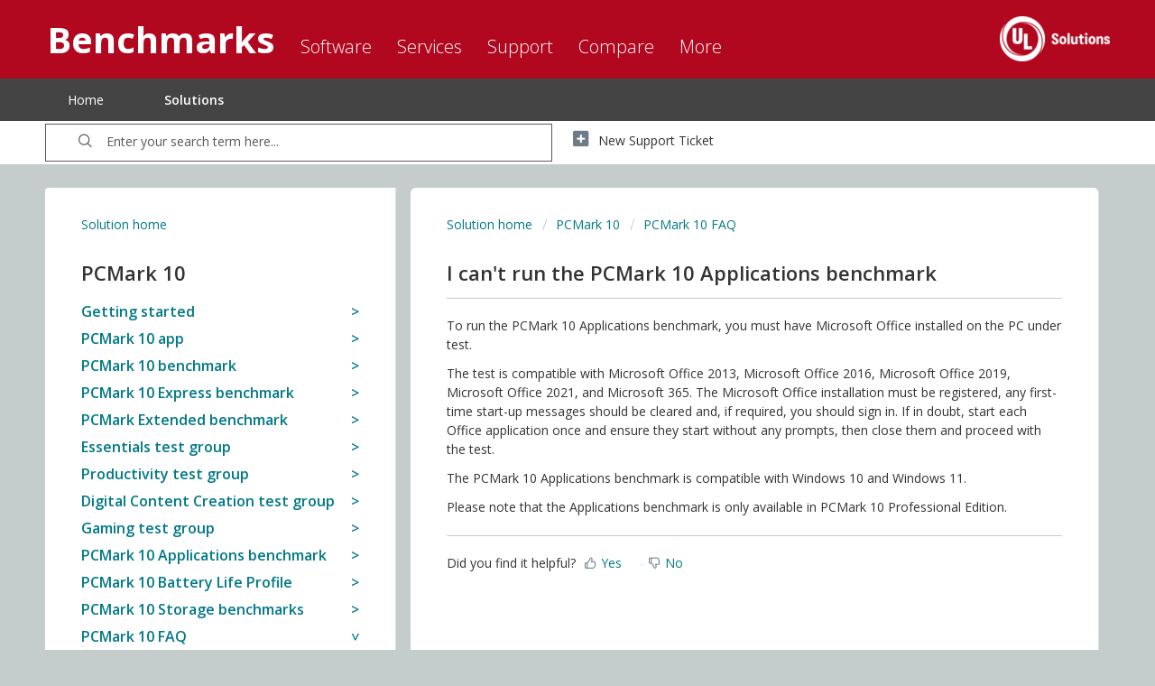

--- FILE ---
content_type: text/html; charset=utf-8
request_url: https://support.benchmarks.ul.com/support/solutions/articles/44001789902-i-can-t-run-the-pcmark-10-applications-benchmark
body_size: 12900
content:
<!DOCTYPE html>
       
        <!--[if lt IE 7]><html class="no-js ie6 dew-dsm-theme " lang="en" dir="ltr" data-date-format="non_us"><![endif]-->       
        <!--[if IE 7]><html class="no-js ie7 dew-dsm-theme " lang="en" dir="ltr" data-date-format="non_us"><![endif]-->       
        <!--[if IE 8]><html class="no-js ie8 dew-dsm-theme " lang="en" dir="ltr" data-date-format="non_us"><![endif]-->       
        <!--[if IE 9]><html class="no-js ie9 dew-dsm-theme " lang="en" dir="ltr" data-date-format="non_us"><![endif]-->       
        <!--[if IE 10]><html class="no-js ie10 dew-dsm-theme " lang="en" dir="ltr" data-date-format="non_us"><![endif]-->       
        <!--[if (gt IE 10)|!(IE)]><!--><html class="no-js  dew-dsm-theme " lang="en" dir="ltr" data-date-format="non_us"><!--<![endif]-->
	<head>
		
		<!-- Title for the page -->
<title> UL Benchmarks I can&#39;t run the PCMark 10 Applications benchmark</title>

<!-- Meta information -->

<meta name="description" content= "Customer support and online user guides for 3DMark, PCMark, VRMark, Testdriver, and other UL benchmarks." />


      <meta charset="utf-8" />
      <meta http-equiv="X-UA-Compatible" content="IE=edge,chrome=1" />
      <meta name="description" content= "" />
      <meta name="author" content= "" />
       <meta property="og:title" content="I can&amp;#39;t run the PCMark 10 Applications benchmark" />  <meta property="og:url" content="https://support.benchmarks.ul.com/support/solutions/articles/44001789902-i-can-t-run-the-pcmark-10-applications-benchmark" />  <meta property="og:description" content=" To run the PCMark 10 Applications benchmark, you must have Microsoft Office installed on the PC under test.  The test is compatible with Microsoft Office 2013, Microsoft Office 2016, Microsoft Office 2019, Microsoft Office 2021, and Microsoft 365..." />  <meta property="og:image" content="https://s3.amazonaws.com/cdn.freshdesk.com/data/helpdesk/attachments/production/2043364111593/logo/m_zaA21sobydvtWKuFe-FlH3G8LX9L2bxA.png?X-Amz-Algorithm=AWS4-HMAC-SHA256&amp;amp;X-Amz-Credential=AKIAS6FNSMY2XLZULJPI%2F20260119%2Fus-east-1%2Fs3%2Faws4_request&amp;amp;X-Amz-Date=20260119T093820Z&amp;amp;X-Amz-Expires=604800&amp;amp;X-Amz-SignedHeaders=host&amp;amp;X-Amz-Signature=cc7ac58e5b6cf8741745017de9b15ef07378a318b470e602d2c7e1694b853268" />  <meta property="og:site_name" content="UL Benchmarks" />  <meta property="og:type" content="article" />  <meta name="twitter:title" content="I can&amp;#39;t run the PCMark 10 Applications benchmark" />  <meta name="twitter:url" content="https://support.benchmarks.ul.com/support/solutions/articles/44001789902-i-can-t-run-the-pcmark-10-applications-benchmark" />  <meta name="twitter:description" content=" To run the PCMark 10 Applications benchmark, you must have Microsoft Office installed on the PC under test.  The test is compatible with Microsoft Office 2013, Microsoft Office 2016, Microsoft Office 2019, Microsoft Office 2021, and Microsoft 365..." />  <meta name="twitter:image" content="https://s3.amazonaws.com/cdn.freshdesk.com/data/helpdesk/attachments/production/2043364111593/logo/m_zaA21sobydvtWKuFe-FlH3G8LX9L2bxA.png?X-Amz-Algorithm=AWS4-HMAC-SHA256&amp;amp;X-Amz-Credential=AKIAS6FNSMY2XLZULJPI%2F20260119%2Fus-east-1%2Fs3%2Faws4_request&amp;amp;X-Amz-Date=20260119T093820Z&amp;amp;X-Amz-Expires=604800&amp;amp;X-Amz-SignedHeaders=host&amp;amp;X-Amz-Signature=cc7ac58e5b6cf8741745017de9b15ef07378a318b470e602d2c7e1694b853268" />  <meta name="twitter:card" content="summary" />  <link rel="canonical" href="https://support.benchmarks.ul.com/support/solutions/articles/44001789902-i-can-t-run-the-pcmark-10-applications-benchmark" /> 

<!-- Responsive setting -->
<link rel="apple-touch-icon" href="https://s3.amazonaws.com/cdn.freshdesk.com/data/helpdesk/attachments/production/2043490145604/fav_icon/RLFQ0tCAGNY0gdB5se6d1AAesJ_9YTSmAg.png" />
        <link rel="apple-touch-icon" sizes="72x72" href="https://s3.amazonaws.com/cdn.freshdesk.com/data/helpdesk/attachments/production/2043490145604/fav_icon/RLFQ0tCAGNY0gdB5se6d1AAesJ_9YTSmAg.png" />
        <link rel="apple-touch-icon" sizes="114x114" href="https://s3.amazonaws.com/cdn.freshdesk.com/data/helpdesk/attachments/production/2043490145604/fav_icon/RLFQ0tCAGNY0gdB5se6d1AAesJ_9YTSmAg.png" />
        <link rel="apple-touch-icon" sizes="144x144" href="https://s3.amazonaws.com/cdn.freshdesk.com/data/helpdesk/attachments/production/2043490145604/fav_icon/RLFQ0tCAGNY0gdB5se6d1AAesJ_9YTSmAg.png" />
        <meta name="viewport" content="width=device-width, initial-scale=1.0, maximum-scale=5.0, user-scalable=yes" /> 

<script>
  function toggleMobileNav() {
    if(document.getElementById('footer').className == 'show')
    	 document.getElementById('footer').className = '';
    else
      document.getElementById('footer').className = 'show';
  }
</script>

<!-- Get Open Sans font weights -->
<link href='https://fonts.googleapis.com/css?family=Open+Sans:300,400,600,700,800' rel='stylesheet' type='text/css'>
		
		<!-- Adding meta tag for CSRF token -->
		<meta name="csrf-param" content="authenticity_token" />
<meta name="csrf-token" content="iVTC9O2N1ZpEGT/SgvdD0IkYz7A76DbLWkKi6OybfHbHoI055GGHfHX2iyEkHDyMD9x4ps4hmh1D7ZXwvJbXNA==" />
		<!-- End meta tag for CSRF token -->
		
		<!-- Fav icon for portal -->
		<link rel='shortcut icon' href='https://s3.amazonaws.com/cdn.freshdesk.com/data/helpdesk/attachments/production/2043490145604/fav_icon/RLFQ0tCAGNY0gdB5se6d1AAesJ_9YTSmAg.png' />

		<!-- Base stylesheet -->
 
		<link rel="stylesheet" media="print" href="https://assets5.freshdesk.com/assets/cdn/portal_print-6e04b27f27ab27faab81f917d275d593fa892ce13150854024baaf983b3f4326.css" />
	  		<link rel="stylesheet" media="screen" href="https://assets10.freshdesk.com/assets/cdn/falcon_portal_utils-a58414d6bc8bc6ca4d78f5b3f76522e4970de435e68a5a2fedcda0db58f21600.css" />	

		
		<!-- Theme stylesheet -->

		<link href="/support/theme.css?v=4&amp;d=1737707635" media="screen" rel="stylesheet" type="text/css">

		<!-- Google font url if present -->
		<link href='https://fonts.googleapis.com/css?family=Open+Sans:regular,italic,600,700,700italic' rel='stylesheet' type='text/css' nonce='SvpNUIQXtTQzbQkxSoX/Xw=='>

		<!-- Including default portal based script framework at the top -->
		<script src="https://assets5.freshdesk.com/assets/cdn/portal_head_v2-d07ff5985065d4b2f2826fdbbaef7df41eb75e17b915635bf0413a6bc12fd7b7.js"></script>
		<!-- Including syntexhighlighter for portal -->
		<script src="https://assets7.freshdesk.com/assets/cdn/prism-841b9ba9ca7f9e1bc3cdfdd4583524f65913717a3ab77714a45dd2921531a402.js"></script>

		    <!-- Google tag (gtag.js) -->
	<script async src='https://www.googletagmanager.com/gtag/js?id=UA-1629879-17' nonce="SvpNUIQXtTQzbQkxSoX/Xw=="></script>
	<script nonce="SvpNUIQXtTQzbQkxSoX/Xw==">
	  window.dataLayer = window.dataLayer || [];
	  function gtag(){dataLayer.push(arguments);}
	  gtag('js', new Date());
	  gtag('config', 'UA-1629879-17');
	</script>


		<!-- Access portal settings information via javascript -->
		 <script type="text/javascript">     var portal = {"language":"en","name":"UL Benchmarks","contact_info":"","current_page_name":"article_view","current_tab":"solutions","vault_service":{"url":"https://vault-service.freshworks.com/data","max_try":2,"product_name":"fd"},"current_account_id":1066641,"preferences":{"bg_color":"#c6c6c6","header_color":"#c02032","help_center_color":"#ffffff","footer_color":"#1f2327","tab_color":"#ffffff","tab_hover_color":"#c02032","btn_background":"#e4e4e4","btn_primary_background":"#c02032","base_font":"Open Sans","text_color":"#1f2327","headings_font":"Open Sans","headings_color":"#292e33","link_color":"#1f2327","link_color_hover":"#007584","input_focus_ring_color":"#c6c6c6","non_responsive":"false"},"image_placeholders":{"spacer":"https://assets5.freshdesk.com/assets/misc/spacer.gif","profile_thumb":"https://assets3.freshdesk.com/assets/misc/profile_blank_thumb-4a7b26415585aebbd79863bd5497100b1ea52bab8df8db7a1aecae4da879fd96.jpg","profile_medium":"https://assets9.freshdesk.com/assets/misc/profile_blank_medium-1dfbfbae68bb67de0258044a99f62e94144f1cc34efeea73e3fb85fe51bc1a2c.jpg"},"falcon_portal_theme":true,"current_object_id":44001789902};     var attachment_size = 20;     var blocked_extensions = "";     var allowed_extensions = "";     var store = { 
        ticket: {},
        portalLaunchParty: {} };    store.portalLaunchParty.ticketFragmentsEnabled = false;    store.pod = "us-east-1";    store.region = "US"; </script> 


			
	</head>
	<body>
            	
		
		
		
	<header class="banner">
		<div class="banner-wrapper page">
          	<a class="mobile-nav" href="#" onclick="toggleMobileNav()"></a>
			<div class="banner-title">
				<h1 class="ellipsis heading">
				  Benchmarks
				  
				</h1>
			</div>
          	<nav class="banner-nav">
               <div class="welcome">Welcome <b></b> </div>  <b><a href="/support/login"><b>Login</b></a></b> &nbsp;<b><a href="/support/signup"><b>Sign up</b></a></b>
            </nav>
          <a href="https://benchmarks.ul.com/"class='portal-logo'><span class="portal-img"><i></i>
                    <img src='https://s3.amazonaws.com/cdn.freshdesk.com/data/helpdesk/attachments/production/2043364111593/logo/m_zaA21sobydvtWKuFe-FlH3G8LX9L2bxA.png' alt="Logo"
                        onerror="default_image_error(this)" data-type="logo" />
                 </span></a>
            <ul class="ul-nav">
              <li>
                <p>
				  Software
					
				</p>
                <ul>
				  <li><a href="https://benchmarks.ul.com/procyon">
				    Procyon Benchmark Suite
					
				  </a></li>
                  <li><a href="https://benchmarks.ul.com/procyon/ai-text-generation-benchmark">
				    AI Text Generation Benchmark
					
				  </a></li>
                  <li><a href="https://benchmarks.ul.com/procyon/ai-image-generation-benchmark">
				    AI Image Generation Benchmark
					
				  </a></li>
                  <li><a href="https://benchmarks.ul.com/procyon/ai-inference-benchmark-for-android">
				    AI Inference Benchmark for Android
					
				  </a></li>
                  <li><a href="https://benchmarks.ul.com/procyon/ai-inference-benchmark-for-windows">
				    AI Computer Vision Benchmark
					
				  </a></li>
                  <li><a href="https://benchmarks.ul.com/procyon/battery-life-benchmark">
				    Battery Life Benchmark
					
				  </a></li>
                  <li><a href="https://benchmarks.ul.com/procyon/one-hour-battery-consumption-benchmark">
				    One-Hour Battery Consumption Benchmark
					
				  </a></li>
                  <li><a href="https://benchmarks.ul.com/procyon/office-productivity-benchmark">
				    Office Productivity Benchmark
					
				  </a></li>
				  <li><a href="https://benchmarks.ul.com/procyon/photo-editing-benchmark">
				    Photo Editing Benchmark
					
				  </a></li>
                  <li><a href="https://benchmarks.ul.com/procyon/video-editing-benchmark">
				    Video Editing Benchmark
					
				  </a></li>
                  <li><a href="https://benchmarks.ul.com/testdriver-cloud-edition">
				    Testdriver
					
				  </a></li>
                  <hr>
                  <li><a href="https://benchmarks.ul.com/3dmark">
				    3DMark
					
				  </a></li>
                  <li><a href="https://benchmarks.ul.com/3dmark-android">
				    3DMark for Android
					</a></li>
                  <li><a href="https://benchmarks.ul.com/3dmark-ios">
				    3DMark for iOS
					
				  </a></li>
                  <li><a href="https://benchmarks.ul.com/pcmark10">
				    PCMark 10
					
				  </a></li>
                  <li><a href="https://benchmarks.ul.com/pcmark-android">
				    PCMark for Android
					
				  </a></li>
                  <li><a href="https://benchmarks.ul.com/vrmark">
				    VRMark
					
				  </a></li>
                  <hr>
                  <li class="pt10"><a href="https://benchmarks.ul.com/support/which-benchmark-should-i-use">
				    MORE...
					
				  </a></li>
                </ul>
              </li>
              <li>
                <p>
				  Services
				  
				</p>
                <ul>
                  <li><a href="https://benchmarks.ul.com/services/retail-solutions">
				    Performance data for retailers
					
				  </a></li>
                  <li><a href="https://benchmarks.ul.com/services/benchmark-development-program">
				    Benchmark Development Program
					
				  </a></li>
                  <li><a href="https://benchmarks.ul.com/services/public-sector-procurement">
				    Public Sector Procurement
					
				  </a></li>
                  <li><a href="https://benchmarks.ul.com/resources/windows11-image-testing">
				    Windows 11 image testing
					
				  </a></li>
                </ul>
              </li>
              
              <li>
                <p>
				  Support
				  
				</p>
                <ul>
                  <li><a href="https://support.benchmarks.ul.com">
				    Support
					
				  </a></li>
                  <li><a href="https://benchmarks.ul.com/resources">
				    Resources
					
				  </a></li>
                  <li><a href="https://support.benchmarks.ul.com/support/solutions">
				    User guides
					
				  </a></li>
                  <li><a href="https://benchmarks.ul.com/support/how-to-benchmark">
				    How to benchmark
					
				  </a></li>
                  <li><a href="https://benchmarks.ul.com/support/approved-drivers">
				    Approved drivers
					
				  </a></li>
                  <li><a href="https://benchmarks.ul.com/support/benchmark-rules">
				    Benchmark rules
					
				  </a></li>
                  <li><a href="https://benchmarks.ul.com/systeminfo">
				    SystemInfo
					
				  </a></li>
                </ul>
              </li>
              <li>
                <p>
				  Compare
				  
				</p>
                <ul>
                  <li><a href="https://benchmarks.ul.com/compare/best-cpus">
				    CPUs
					
				  </a></li>
                  <li><a href="https://benchmarks.ul.com/compare/best-gpus">
				    GPUs
					
				  </a></li>
                  <li><a href="https://benchmarks.ul.com/compare/best-smartphones">
				    Smartphones
					
				  </a></li>
                  <li><a href="https://benchmarks.ul.com/compare/best-tablets">
				    Tablets
					
				  </a></li>
                  <li><a href="https://benchmarks.ul.com/compare/best-vr-headsets">
				    VR headsets
					
				  </a></li>
                </ul>
              </li>
              <li>
                <p>
				  More
				  
				</p>
                <ul>
                  <li><a href="https://benchmarks.ul.com/about">
				    About
					
				  </a></li>
                  <li><a href="https://benchmarks.ul.com/contact">
				    Contact
					
				  </a></li>
                  <li><a href="https://benchmarks.ul.com/news">
				    News
					
				  </a></li>
                  <li><a href="https://benchmarks.ul.com/press">
				    Reviewers
					
				  </a></li>
                  <li><a href="https://benchmarks.ul.com/careers">
				    Careers
					
				  </a></li>
                </ul>
              </li>
            </ul>
		</div>
	</header>
	<nav class="page-tabs">
		<div class="page no-padding no-header-tabs">
			
				
				<div class="nav-link" id="header-tabs">
					
						
							<a href="/support/home" class="">Home</a>
						
					
						
							<a href="/support/solutions" class="active">Solutions</a>
						
					
				</div>
			
		</div>
	</nav>

<!-- Search and page links for the page -->

	<section class="help-center-sc rounded-6">
		<div class="page no-padding">
		<div class="hc-search">
			<div class="hc-search-c">
				<form class="hc-search-form print--remove" autocomplete="off" action="/support/search/solutions" id="hc-search-form" data-csrf-ignore="true">
	<div class="hc-search-input">
	<label for="support-search-input" class="hide">Enter your search term here...</label>
		<input placeholder="Enter your search term here..." type="text"
			name="term" class="special" value=""
            rel="page-search" data-max-matches="10" id="support-search-input">
	</div>
	<div class="hc-search-button">
		<button class="btn btn-primary" aria-label="Search" type="submit" autocomplete="off">
			<i class="mobile-icon-search hide-tablet"></i>
			<span class="hide-in-mobile">
				Search
			</span>
		</button>
	</div>
</form>
			</div>
		</div>
		<div class="hc-nav ">
			 <nav>   <div>
              <a href="/support/tickets/new" class="mobile-icon-nav-newticket new-ticket ellipsis" title="New support ticket">
                <span> New support ticket </span>
              </a>
            </div>   <div>
              <a href="/support/tickets" class="mobile-icon-nav-status check-status ellipsis" title="Check ticket status">
                <span>Check ticket status</span>
              </a>
            </div>  </nav>
		</div>
		</div>
	</section>


<div class="page">
	
	
	<!-- Search and page links for the page -->
	

	<!-- Notification Messages -->
	 <div class="alert alert-with-close notice hide" id="noticeajax"></div> 

	
	<div class="c-wrapper">
		<section class="main content rounded-6 min-height-on-desktop fc-folder-show fc-folder-show-article" id="folder-show-">
  	<div class="breadcrumb">
		<a href="/support/solutions">Solution home</a>
	</div>
	<h2 class="heading">PCMark 10</h2>
	<!--<p class="info-text">PCMark 10 user guide</p>-->
    <section class="article-list c-list">
      
      <h5 class="c-row-folder-headline">Getting started</h5>
      <div class="c-row-folder">
        
        <div class="c-row c-article-row">
          <div class="article-title"> 
            <a href="/support/solutions/articles/44002150078-pcmark-10-user-guide" class="c-link">PCMark 10 user guide</a>
          </div>
        </div>
        
        <div class="c-row c-article-row">
          <div class="article-title"> 
            <a href="/support/solutions/articles/44002150633-which-pcmark-10-benchmark-should-i-use-" class="c-link">Which PCMark 10 benchmark should I use?</a>
          </div>
        </div>
        
        <div class="c-row c-article-row">
          <div class="article-title"> 
            <a href="/support/solutions/articles/44002160516-overview-of-pcmark-10-performance-benchmarks" class="c-link">Overview of PCMark 10 performance benchmarks</a>
          </div>
        </div>
        
        <div class="c-row c-article-row">
          <div class="article-title"> 
            <a href="/support/solutions/articles/44002150760-how-to-benchmark-pc-performance" class="c-link">How to benchmark PC performance</a>
          </div>
        </div>
        
        <div class="c-row c-article-row">
          <div class="article-title"> 
            <a href="/support/solutions/articles/44002171550-how-to-report-pcmark-10-scores" class="c-link">How to report PCMark 10 scores</a>
          </div>
        </div>
        
        <div class="c-row c-article-row">
          <div class="article-title"> 
            <a href="/support/solutions/articles/44002150088-pcmark-10-features-by-edition" class="c-link">PCMark 10 features by edition</a>
          </div>
        </div>
        
        <div class="c-row c-article-row">
          <div class="article-title"> 
            <a href="/support/solutions/articles/44002160164-latest-version-numbers" class="c-link">Latest version numbers</a>
          </div>
        </div>
        
        <div class="c-row c-article-row">
          <div class="article-title"> 
            <a href="/support/solutions/articles/44002182307-reference-systems" class="c-link">Reference systems</a>
          </div>
        </div>
        
      </div>
      
      <h5 class="c-row-folder-headline">PCMark 10 app</h5>
      <div class="c-row-folder">
        
        <div class="c-row c-article-row">
          <div class="article-title"> 
            <a href="/support/solutions/articles/44002160182-how-to-use-the-pcmark-10-app" class="c-link">How to use the PCMark 10 app</a>
          </div>
        </div>
        
        <div class="c-row c-article-row">
          <div class="article-title"> 
            <a href="/support/solutions/articles/44002160190-home-screen" class="c-link">Home screen</a>
          </div>
        </div>
        
        <div class="c-row c-article-row">
          <div class="article-title"> 
            <a href="/support/solutions/articles/44002160212-benchmarks-screen" class="c-link">Benchmarks screen</a>
          </div>
        </div>
        
        <div class="c-row c-article-row">
          <div class="article-title"> 
            <a href="/support/solutions/articles/44002172579-benchmark-details-screen" class="c-link">Benchmark details screen</a>
          </div>
        </div>
        
        <div class="c-row c-article-row">
          <div class="article-title"> 
            <a href="/support/solutions/articles/44002160223-results-screen" class="c-link">Results screen</a>
          </div>
        </div>
        
        <div class="c-row c-article-row">
          <div class="article-title"> 
            <a href="/support/solutions/articles/44002160236-options-screen" class="c-link">Options screen</a>
          </div>
        </div>
        
        <div class="c-row c-article-row">
          <div class="article-title"> 
            <a href="/support/solutions/articles/44002171607-pcmark-10-release-notes" class="c-link">PCMark 10 release notes</a>
          </div>
        </div>
        
        <div class="c-row c-article-row">
          <div class="article-title"> 
            <a href="/support/solutions/articles/44002182302-third-party-software" class="c-link">Third-party software</a>
          </div>
        </div>
        
      </div>
      
      <h5 class="c-row-folder-headline">PCMark 10 benchmark</h5>
      <div class="c-row-folder">
        
        <div class="c-row c-article-row">
          <div class="article-title"> 
            <a href="/support/solutions/articles/44002160517-pcmark-10-benchmark" class="c-link">PCMark 10 benchmark</a>
          </div>
        </div>
        
        <div class="c-row c-article-row">
          <div class="article-title"> 
            <a href="/support/solutions/articles/44002182043-pcmark-10-benchmark-system-requirements" class="c-link">PCMark 10 benchmark system requirements</a>
          </div>
        </div>
        
        <div class="c-row c-article-row">
          <div class="article-title"> 
            <a href="/support/solutions/articles/44002182065-how-are-pcmark-10-benchmark-scores-calculated-" class="c-link">How are PCMark 10 benchmark scores calculated?</a>
          </div>
        </div>
        
      </div>
      
      <h5 class="c-row-folder-headline">PCMark 10 Express benchmark</h5>
      <div class="c-row-folder">
        
        <div class="c-row c-article-row">
          <div class="article-title"> 
            <a href="/support/solutions/articles/44002160550-pcmark-10-express-benchmark" class="c-link">PCMark 10 Express benchmark</a>
          </div>
        </div>
        
        <div class="c-row c-article-row">
          <div class="article-title"> 
            <a href="/support/solutions/articles/44002182045-pcmark-10-express-system-requirements" class="c-link">PCMark 10 Express system requirements</a>
          </div>
        </div>
        
        <div class="c-row c-article-row">
          <div class="article-title"> 
            <a href="/support/solutions/articles/44002182306-how-are-pcmark-10-express-benchmark-scores-calculated-" class="c-link">How are PCMark 10 Express benchmark scores calculated?</a>
          </div>
        </div>
        
      </div>
      
      <h5 class="c-row-folder-headline">PCMark Extended benchmark</h5>
      <div class="c-row-folder">
        
        <div class="c-row c-article-row">
          <div class="article-title"> 
            <a href="/support/solutions/articles/44002160567-pcmark-10-extended-benchmark" class="c-link">PCMark 10 Extended benchmark</a>
          </div>
        </div>
        
        <div class="c-row c-article-row">
          <div class="article-title"> 
            <a href="/support/solutions/articles/44002182046-pcmark-10-extended-system-requirements" class="c-link">PCMark 10 Extended system requirements</a>
          </div>
        </div>
        
        <div class="c-row c-article-row">
          <div class="article-title"> 
            <a href="/support/solutions/articles/44002182305-how-are-pcmark-10-extended-benchmark-scores-calculated-" class="c-link">How are PCMark 10 Extended benchmark scores calculated?</a>
          </div>
        </div>
        
      </div>
      
      <h5 class="c-row-folder-headline">Essentials test group</h5>
      <div class="c-row-folder">
        
        <div class="c-row c-article-row">
          <div class="article-title"> 
            <a href="/support/solutions/articles/44002160642-overview-of-pcmark-10-essentials-test-group" class="c-link">Overview of PCMark 10 Essentials test group</a>
          </div>
        </div>
        
        <div class="c-row c-article-row">
          <div class="article-title"> 
            <a href="/support/solutions/articles/44002160654-app-start-up" class="c-link">App Start-up</a>
          </div>
        </div>
        
        <div class="c-row c-article-row">
          <div class="article-title"> 
            <a href="/support/solutions/articles/44002160674-web-browsing" class="c-link">Web Browsing</a>
          </div>
        </div>
        
        <div class="c-row c-article-row">
          <div class="article-title"> 
            <a href="/support/solutions/articles/44002160693-video-conferencing" class="c-link">Video Conferencing</a>
          </div>
        </div>
        
        <div class="c-row c-article-row">
          <div class="article-title"> 
            <a href="/support/solutions/articles/44002182301-how-is-the-pcmark-10-essentials-score-calculated-" class="c-link">How is the PCMark 10 Essentials score calculated?</a>
          </div>
        </div>
        
      </div>
      
      <h5 class="c-row-folder-headline">Productivity test group</h5>
      <div class="c-row-folder">
        
        <div class="c-row c-article-row">
          <div class="article-title"> 
            <a href="/support/solutions/articles/44002162287-overview-of-pcmark-10-productivity-test-group" class="c-link">Overview of PCMark 10 Productivity test group</a>
          </div>
        </div>
        
        <div class="c-row c-article-row">
          <div class="article-title"> 
            <a href="/support/solutions/articles/44002162316-writing" class="c-link">Writing</a>
          </div>
        </div>
        
        <div class="c-row c-article-row">
          <div class="article-title"> 
            <a href="/support/solutions/articles/44002162387-spreadsheets" class="c-link">Spreadsheets</a>
          </div>
        </div>
        
        <div class="c-row c-article-row">
          <div class="article-title"> 
            <a href="/support/solutions/articles/44002182303-how-is-the-pcmark-10-productivity-score-calculated-" class="c-link">How is the PCMark 10 Productivity score calculated?</a>
          </div>
        </div>
        
      </div>
      
      <h5 class="c-row-folder-headline">Digital Content Creation test group</h5>
      <div class="c-row-folder">
        
        <div class="c-row c-article-row">
          <div class="article-title"> 
            <a href="/support/solutions/articles/44002162395-overview-of-pcmark-10-digital-content-creation-test-group" class="c-link">Overview of PCMark 10 Digital Content Creation test group</a>
          </div>
        </div>
        
        <div class="c-row c-article-row">
          <div class="article-title"> 
            <a href="/support/solutions/articles/44002162419-photo-editing" class="c-link">Photo Editing</a>
          </div>
        </div>
        
        <div class="c-row c-article-row">
          <div class="article-title"> 
            <a href="/support/solutions/articles/44002168298-video-editing" class="c-link">Video Editing</a>
          </div>
        </div>
        
        <div class="c-row c-article-row">
          <div class="article-title"> 
            <a href="/support/solutions/articles/44002168304-rendering-and-visualization" class="c-link">Rendering and Visualization</a>
          </div>
        </div>
        
        <div class="c-row c-article-row">
          <div class="article-title"> 
            <a href="/support/solutions/articles/44002182304-how-is-the-pcmark-10-digital-content-creation-score-calculated-" class="c-link">How is the PCMark 10 Digital Content Creation score calculated?</a>
          </div>
        </div>
        
      </div>
      
      <h5 class="c-row-folder-headline">Gaming test group</h5>
      <div class="c-row-folder">
        
        <div class="c-row c-article-row">
          <div class="article-title"> 
            <a href="/support/solutions/articles/44002168307-overview-of-pcmark-10-gaming-test-group" class="c-link">Overview of PCMark 10 Gaming test group</a>
          </div>
        </div>
        
        <div class="c-row c-article-row">
          <div class="article-title"> 
            <a href="/support/solutions/articles/44002168340-graphics-test-1" class="c-link">Graphics test 1</a>
          </div>
        </div>
        
        <div class="c-row c-article-row">
          <div class="article-title"> 
            <a href="/support/solutions/articles/44002182020-graphics-test-2" class="c-link">Graphics test 2</a>
          </div>
        </div>
        
        <div class="c-row c-article-row">
          <div class="article-title"> 
            <a href="/support/solutions/articles/44002182022-physics-test" class="c-link">Physics test</a>
          </div>
        </div>
        
        <div class="c-row c-article-row">
          <div class="article-title"> 
            <a href="/support/solutions/articles/44002182023-combined-test" class="c-link">Combined test</a>
          </div>
        </div>
        
        <div class="c-row c-article-row">
          <div class="article-title"> 
            <a href="/support/solutions/articles/44002182037-how-is-the-pcmark-10-gaming-score-calculated-" class="c-link">How is the PCMark 10 Gaming score calculated?</a>
          </div>
        </div>
        
      </div>
      
      <h5 class="c-row-folder-headline">PCMark 10 Applications benchmark</h5>
      <div class="c-row-folder">
        
        <div class="c-row c-article-row">
          <div class="article-title"> 
            <a href="/support/solutions/articles/44002171190-overview-of-pcmark-10-applications-benchmark" class="c-link">Overview of PCMark 10 Applications benchmark</a>
          </div>
        </div>
        
        <div class="c-row c-article-row">
          <div class="article-title"> 
            <a href="/support/solutions/articles/44002182050-pcmark-10-applications-system-requirements" class="c-link">PCMark 10 Applications system requirements</a>
          </div>
        </div>
        
        <div class="c-row c-article-row">
          <div class="article-title"> 
            <a href="/support/solutions/articles/44002171213-word-test" class="c-link">Word test</a>
          </div>
        </div>
        
        <div class="c-row c-article-row">
          <div class="article-title"> 
            <a href="/support/solutions/articles/44002171368-excel-test" class="c-link">Excel test</a>
          </div>
        </div>
        
        <div class="c-row c-article-row">
          <div class="article-title"> 
            <a href="/support/solutions/articles/44002171370-powerpoint-test" class="c-link">PowerPoint test</a>
          </div>
        </div>
        
        <div class="c-row c-article-row">
          <div class="article-title"> 
            <a href="/support/solutions/articles/44002171384-edge-test" class="c-link">Edge test</a>
          </div>
        </div>
        
      </div>
      
      <h5 class="c-row-folder-headline">PCMark 10 Battery Life Profile</h5>
      <div class="c-row-folder">
        
        <div class="c-row c-article-row">
          <div class="article-title"> 
            <a href="/support/solutions/articles/44002171398-overview-of-the-pcmark-10-battery-life-profile" class="c-link">Overview of the PCMark 10 Battery Life Profile</a>
          </div>
        </div>
        
        <div class="c-row c-article-row">
          <div class="article-title"> 
            <a href="/support/solutions/articles/44002182503-pcmark-10-battery-life-profile-system-requirements" class="c-link">PCMark 10 Battery Life Profile system requirements</a>
          </div>
        </div>
        
        <div class="c-row c-article-row">
          <div class="article-title"> 
            <a href="/support/solutions/articles/44002181148-battery-life-testing-for-always-connected-pcs" class="c-link">Battery life testing for Always Connected PCs</a>
          </div>
        </div>
        
        <div class="c-row c-article-row">
          <div class="article-title"> 
            <a href="/support/solutions/articles/44002150780-how-to-test-battery-life" class="c-link">How to test battery life</a>
          </div>
        </div>
        
        <div class="c-row c-article-row">
          <div class="article-title"> 
            <a href="/support/solutions/articles/44002171422-modern-office-battery-life" class="c-link">Modern Office battery life</a>
          </div>
        </div>
        
        <div class="c-row c-article-row">
          <div class="article-title"> 
            <a href="/support/solutions/articles/44002171426-applications-battery-life" class="c-link">Applications battery life</a>
          </div>
        </div>
        
        <div class="c-row c-article-row">
          <div class="article-title"> 
            <a href="/support/solutions/articles/44002171428-video-battery-life" class="c-link">Video battery life</a>
          </div>
        </div>
        
        <div class="c-row c-article-row">
          <div class="article-title"> 
            <a href="/support/solutions/articles/44002171432-gaming-battery-life" class="c-link">Gaming battery life</a>
          </div>
        </div>
        
        <div class="c-row c-article-row">
          <div class="article-title"> 
            <a href="/support/solutions/articles/44002171433-idle-battery-life" class="c-link">Idle battery life</a>
          </div>
        </div>
        
      </div>
      
      <h5 class="c-row-folder-headline">PCMark 10 Storage benchmarks</h5>
      <div class="c-row-folder">
        
        <div class="c-row c-article-row">
          <div class="article-title"> 
            <a href="/support/solutions/articles/44002171443-overview-of-pcmark-10-storage-benchmarks" class="c-link">Overview of PCMark 10 Storage benchmarks</a>
          </div>
        </div>
        
        <div class="c-row c-article-row">
          <div class="article-title"> 
            <a href="/support/solutions/articles/44002182513-pcmark-10-storage-benchmarks-system-requirements" class="c-link">PCMark 10 Storage benchmarks system requirements</a>
          </div>
        </div>
        
        <div class="c-row c-article-row">
          <div class="article-title"> 
            <a href="/support/solutions/articles/44002160153-how-to-test-storage-performance" class="c-link">How to test storage performance</a>
          </div>
        </div>
        
        <div class="c-row c-article-row">
          <div class="article-title"> 
            <a href="/support/solutions/articles/44002171458-pcmark-10-storage-benchmarks-settings" class="c-link">PCMark 10 Storage benchmarks settings</a>
          </div>
        </div>
        
        <div class="c-row c-article-row">
          <div class="article-title"> 
            <a href="/support/solutions/articles/44002171465-full-system-drive-benchmark" class="c-link">Full System Drive Benchmark</a>
          </div>
        </div>
        
        <div class="c-row c-article-row">
          <div class="article-title"> 
            <a href="/support/solutions/articles/44002171471-quick-system-drive-benchmark" class="c-link">Quick System Drive Benchmark</a>
          </div>
        </div>
        
        <div class="c-row c-article-row">
          <div class="article-title"> 
            <a href="/support/solutions/articles/44002171475-data-drive-benchmark" class="c-link">Data Drive Benchmark</a>
          </div>
        </div>
        
        <div class="c-row c-article-row">
          <div class="article-title"> 
            <a href="/support/solutions/articles/44002171488-drive-performance-consistency-test" class="c-link">Drive Performance Consistency Test</a>
          </div>
        </div>
        
        <div class="c-row c-article-row">
          <div class="article-title"> 
            <a href="/support/solutions/articles/44002171518-result-data-in-detail" class="c-link">Result data in detail</a>
          </div>
        </div>
        
      </div>
      
      <h5 class="c-row-folder-headline">PCMark 10 FAQ</h5>
      <div class="c-row-folder">
        
        <div class="c-row c-article-row">
          <div class="article-title"> 
            <a href="/support/solutions/articles/44002265417-is-pcmark-10-compatible-with-windows-11-" class="c-link">Is PCMark 10 compatible with Windows 11?</a>
          </div>
        </div>
        
        <div class="c-row c-article-row">
          <div class="article-title"> 
            <a href="/support/solutions/articles/44001789885-is-pcmark-10-compatible-with-windows-10-" class="c-link">Is PCMark 10 compatible with Windows 10?</a>
          </div>
        </div>
        
        <div class="c-row c-article-row">
          <div class="article-title"> 
            <a href="/support/solutions/articles/44001789889-is-pcmark-10-compatible-with-windows-8-and-windows-8-1-" class="c-link">Is PCMark 10 compatible with Windows 8 and Windows 8.1?</a>
          </div>
        </div>
        
        <div class="c-row c-article-row">
          <div class="article-title"> 
            <a href="/support/solutions/articles/44001789891-is-pcmark-10-compatible-with-windows-7-" class="c-link">Is PCMark 10 compatible with Windows 7?</a>
          </div>
        </div>
        
        <div class="c-row c-article-row">
          <div class="article-title"> 
            <a href="/support/solutions/articles/44001789894-can-i-test-battery-life-with-pcmark-10-" class="c-link">Can I test battery life with PCMark 10?</a>
          </div>
        </div>
        
        <div class="c-row c-article-row">
          <div class="article-title"> 
            <a href="/support/solutions/articles/44001789898-how-do-i-create-a-battery-life-profile-in-pcmark-10-" class="c-link">How do I create a Battery Life Profile in PCMark 10?</a>
          </div>
        </div>
        
        <div class="c-row c-article-row">
          <div class="article-title"> 
            <a href="/support/solutions/articles/44001789902-i-can-t-run-the-pcmark-10-applications-benchmark" class="c-link">I can&#39;t run the PCMark 10 Applications benchmark</a>
          </div>
        </div>
        
        <div class="c-row c-article-row">
          <div class="article-title"> 
            <a href="/support/solutions/articles/44001789904-the-pcmark-10-applications-benchmark-says-that-i-have-more-than-one-version-of-microsoft-office-insta" class="c-link">The PCMark 10 Applications benchmark says that I have more than one version of Microsoft Office installed</a>
          </div>
        </div>
        
        <div class="c-row c-article-row">
          <div class="article-title"> 
            <a href="/support/solutions/articles/44001789910-pcmark-10-shows-an-incorrect-or-inconsistent-amount-of-dedicated-video-memory-for-the-integrated-gpu" class="c-link">PCMark 10 shows an incorrect or inconsistent amount of dedicated video memory for the integrated GPU</a>
          </div>
        </div>
        
        <div class="c-row c-article-row">
          <div class="article-title"> 
            <a href="/support/solutions/articles/44001789914-the-pcmark-10-photo-test-fails-on-older-amd-a4-and-a6-apus" class="c-link">The PCMark 10 Photo test fails on older AMD A4 and A6 APUs</a>
          </div>
        </div>
        
        <div class="c-row c-article-row">
          <div class="article-title"> 
            <a href="/support/solutions/articles/44001789916-can-i-compare-scores-from-pcmark-10-pcmark-10-express-and-pcmark-10-extended-" class="c-link">Can I compare scores from PCMark 10, PCMark 10 Express and PCMark 10 Extended?</a>
          </div>
        </div>
        
        <div class="c-row c-article-row">
          <div class="article-title"> 
            <a href="/support/solutions/articles/44002265418-is-the-pcmark-10-applications-benchmark-compatible-with-microsoft-office-2021-" class="c-link">Is the PCMark 10 Applications benchmark compatible with Microsoft Office 2021?</a>
          </div>
        </div>
        
      </div>
      
      <h5 class="c-row-folder-headline">PCMark 10 command line guide</h5>
      <div class="c-row-folder">
        
        <div class="c-row c-article-row">
          <div class="article-title"> 
            <a href="/support/solutions/articles/44002182310-install-pcmark-10-from-the-command-line" class="c-link">Install PCMark 10 from the command line</a>
          </div>
        </div>
        
        <div class="c-row c-article-row">
          <div class="article-title"> 
            <a href="/support/solutions/articles/44002182309-run-pcmark-10-benchmarks-from-the-command-line" class="c-link">Run PCMark 10 benchmarks from the command line</a>
          </div>
        </div>
        
        <div class="c-row c-article-row">
          <div class="article-title"> 
            <a href="/support/solutions/articles/44002182308-pcmark-10-xml-definition-files" class="c-link">PCMark 10 XML definition files</a>
          </div>
        </div>
        
      </div>
      
    </section>
</section>

<script>
	jQuery('#folder-show- > .heading').click(function() {
        jQuery('#folder-show- > .heading').toggleClass('open');
		jQuery('#folder-show- > .article-list').toggle();
	});
  
	jQuery('.c-row-folder-headline').each(function() {
  		jQuery(this).click(function(e) {
          	jQuery(this).toggleClass('open');
     	 	jQuery(this).next().toggle();
  		});
		jQuery(this).next().hide();
	});
  
  jQuery(document).ready(function() {
    jQuery('.c-row-folder-headline').each(function() {
      if(jQuery('.main-breadcrumb').children(':last-child').text() == jQuery(this).text()){
          jQuery(this).addClass('open');
          jQuery(this).next().show();
      }
    });
		
	jQuery('.article-list .article-title').each(function() {
        if(jQuery(this).text().trim() == jQuery('.main-breadcrumb').siblings('.heading').text().trim())
            jQuery(this).addClass('bold')
    });
  });
</script>

<section class="main content rounded-6 min-height-on-desktop fc-article-show" id="article-show-44001789902">
	<div class="breadcrumb main-breadcrumb">
		<a href="/support/solutions"> Solution home </a>
		<a href="/support/solutions/44000377970">PCMark 10</a>
		<a href="/support/solutions/folders/44001194629">PCMark 10 FAQ</a>
	</div>
	<b class="page-stamp page-stamp-article">
		<b class="icon-page-article"></b>
	</b>

	<h2 class="heading">I can&#39;t run the PCMark 10 Applications benchmark
	 	<!--<a href="javascript:print();"
            class="solution-print--icon print--remove"
 			title="Print this Article"
 			arial-role="link"
 			arial-label="Print this Article"
 		>
			<span class="icon-print"></span>
			<span class="text-print">Print</span>
 		</a>-->
	</h2>
	
	<hr />
	

	<article class="article-body" id="article-body" rel="image-enlarge">
		<p dir="ltr">To run the PCMark 10 Applications benchmark, you must have Microsoft Office installed on the PC under test.</p><p dir="ltr">The test is compatible with Microsoft Office 2013, Microsoft Office 2016, Microsoft Office 2019, Microsoft Office 2021, and Microsoft 365. The Microsoft Office installation must be registered, any first-time start-up messages should be cleared and, if required, you should sign in. If in doubt, start each Office application once and ensure they start without any prompts, then close them and proceed with the test.</p><p dir="ltr">The PCMark 10 Applications benchmark is compatible with Windows 10 and Windows 11.</p><p dir="ltr">Please note that the Applications benchmark is only available in PCMark 10 Professional Edition. </p>
	</article>

	<hr />	
		

		<p class="article-vote" id="voting-container" 
											data-user-id="" 
											data-article-id="44001789902"
											data-language="en">
										Did you find it helpful?<span data-href="/support/solutions/articles/44001789902/thumbs_up" class="vote-up a-link" id="article_thumbs_up" 
									data-remote="true" data-method="put" data-update="#voting-container" 
									data-user-id=""
									data-article-id="44001789902"
									data-language="en"
									data-update-with-message="Glad we could be helpful. Thanks for the feedback.">
								Yes</span><span class="vote-down-container"><span data-href="/support/solutions/articles/44001789902/thumbs_down" class="vote-down a-link" id="article_thumbs_down" 
									data-remote="true" data-method="put" data-update="#vote-feedback-form" 
									data-user-id=""
									data-article-id="44001789902"
									data-language="en"
									data-hide-dom="#voting-container" data-show-dom="#vote-feedback-container">
								No</span></span></p><a class="hide a-link" id="vote-feedback-form-link" data-hide-dom="#vote-feedback-form-link" data-show-dom="#vote-feedback-container">Send feedback</a><div id="vote-feedback-container"class="hide">	<div class="lead">Sorry we couldn't be helpful. Help us improve this article with your feedback.</div>	<div id="vote-feedback-form">		<div class="sloading loading-small loading-block"></div>	</div></div>
		
</section>
<script>
  jQuery(document).ready(function(){
    jQuery("#article_thumbs_up").css('color','#007987');
    jQuery("#article_thumbs_down").css('color','#007987');
  });
</script>

	</div>
	

	

</div>

	<div id="footer">
		<div class="container clearfix ulmenu">
			<div class="col1 left">
				<div class="footerpad">
					<ul>
						<li class="ulopen">
						  <h3 class="mt0 pt0">
                            UL Procyon
                            
                          </h3>
                          <ul>
                            <li><a href="https://benchmarks.ul.com/procyon">
                              UL Procyon Benchmark Suite
                              
                              </a></li>
                            <li><a href="https://benchmarks.ul.com/procyon/ai-inference-benchmark">
                              AI Inference Benchmark
                              
                              </a></li>
							<li><a href="https://benchmarks.ul.com/procyon/office-productivity-benchmark">
							  Office Productivity Benchmark
							  
						    </a></li>
                            <li><a href="https://benchmarks.ul.com/procyon/photo-editing-benchmark">
                              Photo Editing Benchmark
                              
                              </a></li>
                            <li><a href="https://benchmarks.ul.com/procyon/video-editing-benchmark">
                              Video Editing Benchmark
                              
                              </a></li>
                            <li><a href="https://benchmarks.ul.com/testdriver-cloud-edition">
							  Testdriver
							  
							</a></li>
                  		  </ul>
						</li>
                        <li class="ulopen">
						  <h3 class="mt0 pt0"><a href="https://benchmarks.ul.com/">
							Benchmarks
							
							</a>
						  </h3>
							<ul>
							  <li><a href="https://benchmarks.ul.com/3dmark">
								3DMark
								
							  </a></li>
							  <li><a href="https://benchmarks.ul.com/3dmark-android">
								3DMark for Android
								</a></li>
							  <li><a href="https://benchmarks.ul.com/3dmark-ios">
								3DMark for iOS
								
							  </a></li>
							  <li><a href="https://benchmarks.ul.com/pcmark10">
								PCMark 10
								
							  </a></li>
							  <li><a href="https://benchmarks.ul.com/pcmark-android">
								PCMark for Android
								
							  </a></li>
							  <li><a href="https://benchmarks.ul.com/vrmark">
								VRMark
								
							  </a></li>
							  <li class="mt10"><a href="https://benchmarks.ul.com/support/which-benchmark-should-i-use">
								More benchmarks
								
							  </a></li>
							</ul>
						</li>
					</ul>
				</div>
			</div>
			
			<div class="col1 left">
				<div class="footerpad borderleft">
					<ul>
						<li class="ulopen">
							<h3 class="mt0 pt0">
							  Services
							  
							</h3>
							<ul>
							  <li><a href="https://benchmarks.ul.com/services/retail-solutions">
								Performance data for retailers
								
							  </a></li>
							  <li><a href="https://benchmarks.ul.com/services/benchmark-development-program">
								Benchmark Development Program
								
							  </a></li>
							  <li><a href="https://benchmarks.ul.com/services/public-sector-procurement">
								Public Sector Procurement
								
							  </a></li>
							  <li><a href="https://benchmarks.ul.com/resources/windows11-image-testing">
								Windows 11 image testing
								
							  </a></li>
							</ul>
						</li>
						<li class="ulopen">
							<h3>
							  Support
							  
							</h3>
							<ul>
							  <li><a href="https://benchmarks.ul.com/support">
								Support
								
							  </a></li>
							  <li><a href="https://benchmarks.ul.com/resources">
								Resources
								
							  </a></li>
							  <li><a href="https://benchmarks.ul.com/support/user-guides">
								User guides
								
							  </a></li>
							  <li><a href="https://benchmarks.ul.com/support/how-to-benchmark">
								How to benchmark
								
							  </a></li>
							  <li><a href="https://benchmarks.ul.com/support/approved-drivers">
								Approved drivers
								
							  </a></li>
							  <li><a href="https://benchmarks.ul.com/support/benchmark-rules">
								Benchmark rules
								
							  </a></li>
							  <li><a href="https://benchmarks.ul.com/systeminfo">
								SystemInfo
								
							  </a></li>
							</ul>
						</li>
					</ul>
				</div>
			</div>
			<div class="col1 left">
				<div class="footerpad borderleft">
					<ul>
						<li class="ulopen">
							<h3 class="mt0 pt0">
							  Compare
							  
							</h3>
							<ul>
							  <li><a href="https://benchmarks.ul.com/compare/best-cpus">
								CPUs
								
							  </a></li>
							  <li><a href="https://benchmarks.ul.com/compare/best-gpus">
								GPUs
								
							  </a></li>
							  <li><a href="https://benchmarks.ul.com/compare/best-smartphones">
								Smartphones
								
							  </a></li>
							  <li><a href="https://benchmarks.ul.com/compare/best-tablets">
								Tablets
								
							  </a></li>
							  <li><a href="https://benchmarks.ul.com/compare/best-vr-headsets">
								VR headsets
								
							  </a></li>
							</ul>
						</li>
					</ul>
				</div>
			</div>
			<div class="col1 left">
				<div class="footerpad borderleft">
					<ul>
						<li class="ulopen">
							<h3 class="mt0 pt0">
							  UL Benchmarks
								
						    </h3>
							<ul>
							  <li><a href="https://benchmarks.ul.com/about">
								About us
								
							  </a></li>
							  <li><a href="https://benchmarks.ul.com/contact">
								Contact us
								
							  </a></li>
							  <li><a href="https://benchmarks.ul.com/news">
								Our news
								
							  </a></li>
							  <li><a href="https://benchmarks.ul.com/press">
								For press
								
							  </a></li>
							  <li><a href="https://benchmarks.ul.com/careers">
								Careers
								
							  </a></li>
							</ul>
						</li>
						<li class="ulopen">
							<h3>About UL</h3>
							<p class="footer-description"><a href="http://www.ul.com/">
							  
							  UL is a global safety science company that's dedicated to helping its customers achieve their safety, security and sustainability goals. Discover more at UL.com.
						      
							</a></p>
						</li>
					</ul>
				</div>
			</div>
		</div>
	</div>
	<div id="ulfooter" class="clearfix">
    <div class="container clearfix">
        <div class="left">
            <span>
			  
			  UL and the UL logo are trademarks of UL LLC © 2022 All Rights Reserved.
			  
			  &nbsp;&nbsp;|&nbsp;&nbsp;
			</span>
			<a href="https://benchmarks.ul.com/privacy-policy">
			  Privacy Policy
			  
			</a><span>&nbsp;&nbsp;|&nbsp;&nbsp;</span>
			<a href="https://benchmarks.ul.com/cookie-policy">
			  Cookie Policy
			  
			</a><span>&nbsp;&nbsp;|&nbsp;&nbsp;</span>
			<a href="https://benchmarks.ul.com/terms-and-conditions">
			  Terms and conditions</a>
			  
        </div>
    </div>
</div>




			<script src="https://assets1.freshdesk.com/assets/cdn/portal_bottom-0fe88ce7f44d512c644a48fda3390ae66247caeea647e04d017015099f25db87.js"></script>

		<script src="https://assets8.freshdesk.com/assets/cdn/redactor-642f8cbfacb4c2762350a557838bbfaadec878d0d24e9a0d8dfe90b2533f0e5d.js"></script> 
		<script src="https://assets4.freshdesk.com/assets/cdn/lang/en-4a75f878b88f0e355c2d9c4c8856e16e0e8e74807c9787aaba7ef13f18c8d691.js"></script>
		<!-- for i18n-js translations -->
  		<script src="https://assets10.freshdesk.com/assets/cdn/i18n/portal/en-7dc3290616af9ea64cf8f4a01e81b2013d3f08333acedba4871235237937ee05.js"></script>
		<!-- Including default portal based script at the bottom -->
		<script nonce="SvpNUIQXtTQzbQkxSoX/Xw==">
//<![CDATA[
	
	jQuery(document).ready(function() {
					
		// Setting the locale for moment js
		moment.lang('en');

		var validation_meassages = {"required":"This field is required.","remote":"Please fix this field.","email":"Please enter a valid email address.","url":"Please enter a valid URL.","date":"Please enter a valid date.","dateISO":"Please enter a valid date ( ISO ).","number":"Please enter a valid number.","digits":"Please enter only digits.","creditcard":"Please enter a valid credit card number.","equalTo":"Please enter the same value again.","two_decimal_place_warning":"Value cannot have more than 2 decimal digits","select2_minimum_limit":"Please type %{char_count} or more letters","select2_maximum_limit":"You can only select %{limit} %{container}","maxlength":"Please enter no more than {0} characters.","minlength":"Please enter at least {0} characters.","rangelength":"Please enter a value between {0} and {1} characters long.","range":"Please enter a value between {0} and {1}.","max":"Please enter a value less than or equal to {0}.","min":"Please enter a value greater than or equal to {0}.","select2_maximum_limit_jq":"You can only select {0} {1}","facebook_limit_exceed":"Your Facebook reply was over 8000 characters. You'll have to be more clever.","messenger_limit_exceeded":"Oops! You have exceeded Messenger Platform's character limit. Please modify your response.","not_equal_to":"This element should not be equal to","email_address_invalid":"One or more email addresses are invalid.","twitter_limit_exceed":"Oops! You have exceeded Twitter's character limit. You'll have to modify your response.","password_does_not_match":"The passwords don't match. Please try again.","valid_hours":"Please enter a valid hours.","reply_limit_exceed":"Your reply was over 2000 characters. You'll have to be more clever.","url_format":"Invalid URL format","url_without_slash":"Please enter a valid URL without '/'","link_back_url":"Please enter a valid linkback URL","requester_validation":"Please enter a valid requester details or <a href=\"#\" id=\"add_requester_btn_proxy\">add new requester.</a>","agent_validation":"Please enter valid agent details","email_or_phone":"Please enter a Email or Phone Number","upload_mb_limit":"Upload exceeds the available 15MB limit","invalid_image":"Invalid image format","atleast_one_role":"At least one role is required for the agent","invalid_time":"Invalid time.","remote_fail":"Remote validation failed","trim_spaces":"Auto trim of leading & trailing whitespace","hex_color_invalid":"Please enter a valid hex color value.","name_duplication":"The name already exists.","invalid_value":"Invalid value","invalid_regex":"Invalid Regular Expression","same_folder":"Cannot move to the same folder.","maxlength_255":"Please enter less than 255 characters","decimal_digit_valid":"Value cannot have more than 2 decimal digits","atleast_one_field":"Please fill at least {0} of these fields.","atleast_one_portal":"Select atleast one portal.","custom_header":"Please type custom header in the format -  header : value","same_password":"Should be same as Password","select2_no_match":"No matching %{container} found","integration_no_match":"no matching data...","time":"Please enter a valid time","valid_contact":"Please add a valid contact","field_invalid":"This field is invalid","select_atleast_one":"Select at least one option.","ember_method_name_reserved":"This name is reserved and cannot be used. Please choose a different name."}	

		jQuery.extend(jQuery.validator.messages, validation_meassages );


		jQuery(".call_duration").each(function () {
			var format,time;
			if (jQuery(this).data("time") === undefined) { return; }
			if(jQuery(this).hasClass('freshcaller')){ return; }
			time = jQuery(this).data("time");
			if (time>=3600) {
			 format = "hh:mm:ss";
			} else {
				format = "mm:ss";
			}
			jQuery(this).html(time.toTime(format));
		});
	});

	// Shortcuts variables
	var Shortcuts = {"global":{"help":"?","save":"mod+return","cancel":"esc","search":"/","status_dialog":"mod+alt+return","save_cuctomization":"mod+shift+s"},"app_nav":{"dashboard":"g d","tickets":"g t","social":"g e","solutions":"g s","forums":"g f","customers":"g c","reports":"g r","admin":"g a","ticket_new":"g n","compose_email":"g m"},"pagination":{"previous":"alt+left","next":"alt+right","alt_previous":"j","alt_next":"k"},"ticket_list":{"ticket_show":"return","select":"x","select_all":"shift+x","search_view":"v","show_description":"space","unwatch":"w","delete":"#","pickup":"@","spam":"!","close":"~","silent_close":"alt+shift+`","undo":"z","reply":"r","forward":"f","add_note":"n","scenario":"s"},"ticket_detail":{"toggle_watcher":"w","reply":"r","forward":"f","add_note":"n","close":"~","silent_close":"alt+shift+`","add_time":"m","spam":"!","delete":"#","show_activities_toggle":"}","properties":"p","expand":"]","undo":"z","select_watcher":"shift+w","go_to_next":["j","down"],"go_to_previous":["k","up"],"scenario":"s","pickup":"@","collaboration":"d"},"social_stream":{"search":"s","go_to_next":["j","down"],"go_to_previous":["k","up"],"open_stream":["space","return"],"close":"esc","reply":"r","retweet":"shift+r"},"portal_customizations":{"preview":"mod+shift+p"},"discussions":{"toggle_following":"w","add_follower":"shift+w","reply_topic":"r"}};
	
	// Date formats
	var DATE_FORMATS = {"non_us":{"moment_date_with_week":"ddd, D MMM, YYYY","datepicker":"d M, yy","datepicker_escaped":"d M yy","datepicker_full_date":"D, d M, yy","mediumDate":"d MMM, yyyy"},"us":{"moment_date_with_week":"ddd, MMM D, YYYY","datepicker":"M d, yy","datepicker_escaped":"M d yy","datepicker_full_date":"D, M d, yy","mediumDate":"MMM d, yyyy"}};

	var lang = { 
		loadingText: "Please Wait...",
		viewAllTickets: "View all tickets"
	};


//]]>
</script> 

		

		<img src='/support/solutions/articles/44001789902-i-can-t-run-the-pcmark-10-applications-benchmark/hit' alt='Article views count' aria-hidden='true'/>
		<script type="text/javascript">
     		I18n.defaultLocale = "en";
     		I18n.locale = "en";
		</script>
			
    	


		<!-- Include dynamic input field script for signup and profile pages (Mint theme) -->

	</body>
</html>
